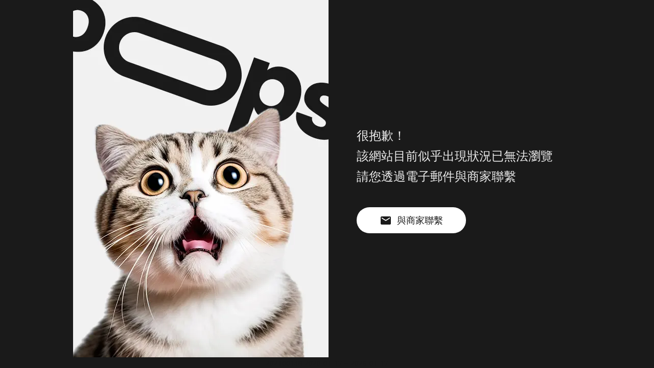

--- FILE ---
content_type: text/html;charset=UTF-8
request_url: http://eiaeea.org/member_login.php?lang=tw
body_size: 1064
content:

<!DOCTYPE html>
<html lang="en">
<head>
    <meta charset="UTF-8">
    <meta name="viewport" content="width=device-width, initial-scale=1.0">
    <style>
      html, body{
        margin: 0;
        padding: 0;
        height: 100%;
        overflow: hidden;
        background-color: #1a1a1a;
        color: #eaeaea;
        font-family: "微軟正黑體";
      }
      .center{
        display: flex;
        justify-content: center;
        align-items: center;
      }
      .main{
        width: 100%;
        max-width: 1000px;
      }
      @media (max-width: 768px) {
        .main{
          flex-direction: column;
        }
      }
      .main-right{
        padding: 55px;
      }
      .text{
        font-size: 24px;
        line-height: 1.7;
      }
      .btn-mail{
        display: inline-flex;
        justify-content: center;
        align-items: center;
        text-decoration: none;
        color: #1a1a1a;
        background-color: #fff;
        font-size: 18px;
        margin-top: 40px;
        padding: 0.75em 2.5em;
        border-radius: 2em;
      }
      .info{
        color: #1a1a1a;
        font-size: 15px;
        text-align: center;
      }
      img{
        width: 100%;
      }
    </style>
</head>
<body class="center">
  <div>
    <div class="center main">
      <div>
        <img src="https://system20.webtech.com.tw/public/img/website-expired-l.webp" alt="Oops!">
      </div>
      <div class="main-right">
        <div class="text">
          很抱歉！<br>
          該網站目前似乎出現狀況已無法瀏覽<br>
          請您透過電子郵件與商家聯繫
        </div>
        <a class="btn-mail" href="mailto:armynavy2458@gmail.com">
          <svg xmlns="http://www.w3.org/2000/svg" height="24px" viewBox="0 0 24 24" width="24px" fill="#1a1a1a"><path d="M0 0h24v24H0z" fill="none"/><path d="M20 4H4c-1.1 0-1.99.9-1.99 2L2 18c0 1.1.9 2 2 2h16c1.1 0 2-.9 2-2V6c0-1.1-.9-2-2-2zm0 4l-8 5-8-5V6l8 5 8-5v2z"/></svg>
          <span>&nbsp;&nbsp;與商家聯繫</span>
        </a>
      </div>
    </div>
    <div class="info">202100148 2020-01-17 ~ 2026-01-17</div>
  </div>
    
</body>
</html>
      